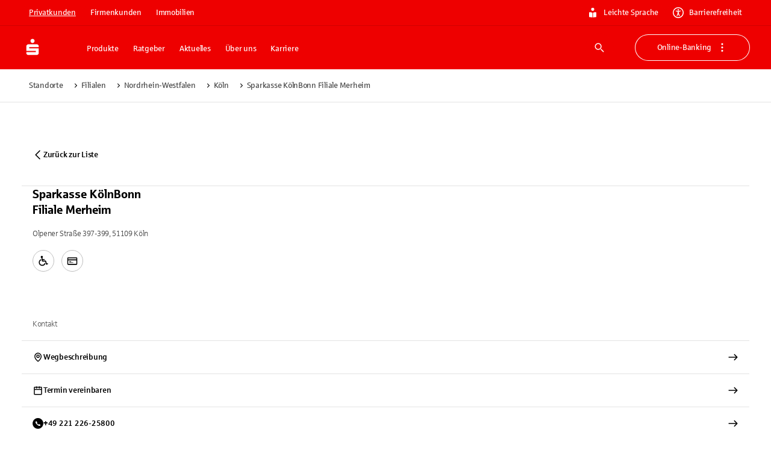

--- FILE ---
content_type: application/javascript; charset=UTF-8
request_url: https://www.sparkasse.de/_next/static/chunks/pages/standorte/filialen/%5B...slugs%5D-7cf4258f924b1bcf.js
body_size: -271
content:
try{let e="undefined"!=typeof window?window:"undefined"!=typeof global?global:"undefined"!=typeof globalThis?globalThis:"undefined"!=typeof self?self:{},d=(new e.Error).stack;d&&(e._sentryDebugIds=e._sentryDebugIds||{},e._sentryDebugIds[d]="0641ad88-583b-4d0e-9142-2dddba88c98a",e._sentryDebugIdIdentifier="sentry-dbid-0641ad88-583b-4d0e-9142-2dddba88c98a")}catch(e){}(self.webpackChunk_N_E=self.webpackChunk_N_E||[]).push([[92814],{12707:(e,d,n)=>{(window.__NEXT_P=window.__NEXT_P||[]).push(["/standorte/filialen/[...slugs]",function(){return n(66467)}])},66467:(e,d,n)=>{"use strict";n.r(d),n.d(d,{__N_SSP:()=>t,default:()=>a});var s=n(8775),t=!0;let a=s.default}},e=>{e.O(0,[68854,71165,65794,50471,77364,97568,64811,14826,99148,39892,5678,18563,40042,15742,10550,64795,68043,55076,88568,60013,54764,86126,64151,90636,46593,38792],()=>e(e.s=12707)),_N_E=e.O()}]);

--- FILE ---
content_type: application/javascript; charset=UTF-8
request_url: https://www.sparkasse.de/_next/static/chunks/80604.9544579d7a3d9c7e.js
body_size: 1373
content:
try{let e="undefined"!=typeof window?window:"undefined"!=typeof global?global:"undefined"!=typeof globalThis?globalThis:"undefined"!=typeof self?self:{},t=(new e.Error).stack;t&&(e._sentryDebugIds=e._sentryDebugIds||{},e._sentryDebugIds[t]="2072a446-f026-4536-8f68-fba93a849a00",e._sentryDebugIdIdentifier="sentry-dbid-2072a446-f026-4536-8f68-fba93a849a00")}catch(e){}"use strict";(self.webpackChunk_N_E=self.webpackChunk_N_E||[]).push([[58223,80604],{22866:(e,t,n)=>{n.d(t,{A:()=>x});var i,o=n(97323),r=n(53298),l=n(12286),a=n(73248),s=n(59967),d=n(29142),p=n(51230),u=n(36936),c=n(71841),f=n(40321),m=n(15292),b=n(272);function A(e){return(0,b.Ay)("MuiInputAdornment",e)}let h=(0,m.A)("MuiInputAdornment",["root","filled","standard","outlined","positionStart","positionEnd","disablePointerEvents","hiddenLabel","sizeSmall"]);var v=n(83011);let y=(0,u.Ay)("div",{name:"MuiInputAdornment",slot:"Root",overridesResolver:(e,t)=>{let{ownerState:n}=e;return[t.root,t[`position${(0,a.A)(n.position)}`],!0===n.disablePointerEvents&&t.disablePointerEvents,t[n.variant]]}})((0,c.A)(({theme:e})=>({display:"flex",maxHeight:"2em",alignItems:"center",whiteSpace:"nowrap",color:(e.vars||e).palette.action.active,variants:[{props:{variant:"filled"},style:{[`&.${h.positionStart}&:not(.${h.hiddenLabel})`]:{marginTop:16}}},{props:{position:"start"},style:{marginRight:8}},{props:{position:"end"},style:{marginLeft:8}},{props:{disablePointerEvents:!0},style:{pointerEvents:"none"}}]}))),x=o.forwardRef(function(e,t){let n=(0,f.b)({props:e,name:"MuiInputAdornment"}),{children:u,className:c,component:m="div",disablePointerEvents:b=!1,disableTypography:h=!1,position:x,variant:P,...g}=n,w=(0,p.A)()||{},I=P;P&&w.variant,w&&!I&&(I=w.variant);let T={...n,hiddenLabel:w.hiddenLabel,size:w.size,disablePointerEvents:b,position:x,variant:I},F=(e=>{let{classes:t,disablePointerEvents:n,hiddenLabel:i,position:o,size:r,variant:s}=e,d={root:["root",n&&"disablePointerEvents",o&&`position${(0,a.A)(o)}`,s,i&&"hiddenLabel",r&&`size${(0,a.A)(r)}`]};return(0,l.A)(d,A,t)})(T);return(0,v.jsx)(d.A.Provider,{value:null,children:(0,v.jsx)(y,{as:m,ownerState:T,className:(0,r.A)(F.root,c),ref:t,...g,children:"string"!=typeof u||h?(0,v.jsxs)(o.Fragment,{children:["start"===x?i||(i=(0,v.jsx)("span",{className:"notranslate","aria-hidden":!0,children:"​"})):null,u]}):(0,v.jsx)(s.A,{color:"textSecondary",children:u})})})})},37906:(e,t,n)=>{n.d(t,{A:()=>w});var i=n(97323),o=n(53298),r=n(12286),l=n(28932),a=n(36936),s=n(40321),d=n(90807),p=n(94187),u=n(77473),c=n(58875),f=n(88454),m=n(33603),b=n(18216),A=n(15292),h=n(272);function v(e){return(0,h.Ay)("MuiTextField",e)}(0,A.A)("MuiTextField",["root"]);var y=n(91821),x=n(83011);let P={standard:d.A,filled:p.A,outlined:u.A},g=(0,a.Ay)(f.A,{name:"MuiTextField",slot:"Root"})({}),w=i.forwardRef(function(e,t){let n=(0,s.b)({props:e,name:"MuiTextField"}),{autoComplete:i,autoFocus:a=!1,children:d,className:p,color:u="primary",defaultValue:f,disabled:A=!1,error:h=!1,FormHelperTextProps:w,fullWidth:I=!1,helperText:T,id:F,InputLabelProps:j,inputProps:E,InputProps:L,inputRef:R,label:M,maxRows:_,minRows:k,multiline:S=!1,name:$,onBlur:C,onChange:N,onFocus:z,placeholder:D,required:H=!1,rows:B,select:V=!1,SelectProps:W,slots:q={},slotProps:G={},type:J,value:K,variant:O="outlined",...Q}=n,U={...n,autoFocus:a,color:u,disabled:A,error:h,fullWidth:I,multiline:S,required:H,select:V,variant:O},X=(e=>{let{classes:t}=e;return(0,r.A)({root:["root"]},v,t)})(U),Y=(0,l.A)(F),Z=T&&Y?`${Y}-helper-text`:void 0,ee=M&&Y?`${Y}-label`:void 0,et=P[O],en={slots:q,slotProps:{input:L,inputLabel:j,htmlInput:E,formHelperText:w,select:W,...G}},ei={},eo=en.slotProps.inputLabel;"outlined"===O&&(eo&&void 0!==eo.shrink&&(ei.notched=eo.shrink),ei.label=M),V&&(W&&W.native||(ei.id=void 0),ei["aria-describedby"]=void 0);let[er,el]=(0,y.A)("root",{elementType:g,shouldForwardComponentProp:!0,externalForwardedProps:{...en,...Q},ownerState:U,className:(0,o.A)(X.root,p),ref:t,additionalProps:{disabled:A,error:h,fullWidth:I,required:H,color:u,variant:O}}),[ea,es]=(0,y.A)("input",{elementType:et,externalForwardedProps:en,additionalProps:ei,ownerState:U}),[ed,ep]=(0,y.A)("inputLabel",{elementType:c.A,externalForwardedProps:en,ownerState:U}),[eu,ec]=(0,y.A)("htmlInput",{elementType:"input",externalForwardedProps:en,ownerState:U}),[ef,em]=(0,y.A)("formHelperText",{elementType:m.A,externalForwardedProps:en,ownerState:U}),[eb,eA]=(0,y.A)("select",{elementType:b.A,externalForwardedProps:en,ownerState:U}),eh=(0,x.jsx)(ea,{"aria-describedby":Z,autoComplete:i,autoFocus:a,defaultValue:f,fullWidth:I,multiline:S,name:$,rows:B,maxRows:_,minRows:k,type:J,value:K,id:Y,inputRef:R,onBlur:C,onChange:N,onFocus:z,placeholder:D,inputProps:ec,slots:{input:q.htmlInput?eu:void 0},...es});return(0,x.jsxs)(er,{...el,children:[null!=M&&""!==M&&(0,x.jsx)(ed,{htmlFor:Y,id:ee,...ep,children:M}),V?(0,x.jsx)(eb,{"aria-describedby":Z,id:Y,labelId:ee,value:K,input:eh,...eA,children:d}):eh,T&&(0,x.jsx)(ef,{id:Z,...em,children:T})]})})}}]);

--- FILE ---
content_type: application/javascript; charset=UTF-8
request_url: https://www.sparkasse.de/_next/static/chunks/28904.5dd85febc0322e36.js
body_size: -273
content:
try{let e="undefined"!=typeof window?window:"undefined"!=typeof global?global:"undefined"!=typeof globalThis?globalThis:"undefined"!=typeof self?self:{},d=(new e.Error).stack;d&&(e._sentryDebugIds=e._sentryDebugIds||{},e._sentryDebugIds[d]="6eba94d9-2c8a-4e6f-aa1b-9cc657bf8edc",e._sentryDebugIdIdentifier="sentry-dbid-6eba94d9-2c8a-4e6f-aa1b-9cc657bf8edc")}catch(e){}"use strict";(self.webpackChunk_N_E=self.webpackChunk_N_E||[]).push([[28904],{28904:(e,d,a)=>{a.r(d),a.d(d,{Facebook:()=>s});var c=a(83011),n=a(65149);a(97323);let s=e=>(0,c.jsx)(n.A,{viewBox:"0 0 24 24",...e,children:(0,c.jsx)("path",{d:"M22 12c0-5.52-4.48-10-10-10S2 6.48 2 12c0 4.84 3.44 8.87 8 9.8V15H8v-3h2V9.5C10 7.57 11.57 6 13.5 6H16v3h-2c-.55 0-1 .45-1 1v2h3v3h-3v6.95c5.05-.5 9-4.76 9-9.95Z"})});s.activeColor="inherit",s.muiName="Facebook"}}]);

--- FILE ---
content_type: application/javascript; charset=UTF-8
request_url: https://www.sparkasse.de/_next/static/chunks/98226.e4eb8848f9f9fd5a.js
body_size: 25
content:
try{let e="undefined"!=typeof window?window:"undefined"!=typeof global?global:"undefined"!=typeof globalThis?globalThis:"undefined"!=typeof self?self:{},n=(new e.Error).stack;n&&(e._sentryDebugIds=e._sentryDebugIds||{},e._sentryDebugIds[n]="10ff15df-02a1-4ef0-a5a4-699419613c77",e._sentryDebugIdIdentifier="sentry-dbid-10ff15df-02a1-4ef0-a5a4-699419613c77")}catch(e){}"use strict";(self.webpackChunk_N_E=self.webpackChunk_N_E||[]).push([[98226],{20430:(e,n,a)=>{a.d(n,{m:()=>o});var l=a(83011),d=a(58898);a(97323);var i=a(84908);let r=12,o=({children:e,rowGap:n=i.DEFAULT_MARGIN_NORMAL,columnGap:a=i.DEFAULT_MARGIN_NORMAL,columnCount:o=r,...s})=>(0,l.jsx)(d.A,{display:"grid",gridTemplateColumns:`repeat(${o}, 1fr)`,rowGap:n,columnGap:a,...s,children:e})},54566:(e,n,a)=>{a.d(n,{o:()=>s});var l=a(83011),d=a(58898),i=a(53298),r=a(97323);let o=a(84908).DEFAULT_MARGIN_TEXT,s=r.forwardRef(({children:e,xs:n=12,sm:a=12,md:s=12,lg:t=12,innerPadding:f="none",innerSpacing:u="none",...p},m)=>{let c=(0,r.useMemo)(()=>({xs:`span ${n}`,sm:`span ${a}`,md:`span ${s}`,lg:`span ${t}`}),[n,a,s,t]);return e?(0,l.jsx)(d.A,{gridColumn:c,className:(0,i.A)(`FinalGridItem-xs${n}-sm${a}-md${s}-lg${t}`),paddingY:"both"===f||"vertical"===f?o:0,paddingX:"both"===f||"horizontal"===f?o:0,display:"flex-column"===u?"flex":void 0,flexDirection:"flex-column"===u?"column":void 0,gap:"flex-column"===u?o:void 0,ref:m,...p,children:e}):null});s.displayName="FinalGridItem"},98226:(e,n,a)=>{a.r(n),a.d(n,{FinalContainer:()=>l.a,FinalGridContainer:()=>d.m,FinalGridItem:()=>i.o});var l=a(32654),d=a(20430),i=a(54566)}}]);

--- FILE ---
content_type: application/javascript; charset=UTF-8
request_url: https://www.sparkasse.de/_next/static/chunks/97742.b7ce17cfec7df3f3.js
body_size: -342
content:
try{let e="undefined"!=typeof window?window:"undefined"!=typeof global?global:"undefined"!=typeof globalThis?globalThis:"undefined"!=typeof self?self:{},d=(new e.Error).stack;d&&(e._sentryDebugIds=e._sentryDebugIds||{},e._sentryDebugIds[d]="283972f3-9eb8-42a3-b3b4-8d9e9c1e0d05",e._sentryDebugIdIdentifier="sentry-dbid-283972f3-9eb8-42a3-b3b4-8d9e9c1e0d05")}catch(e){}"use strict";(self.webpackChunk_N_E=self.webpackChunk_N_E||[]).push([[97742],{97742:(e,d,n)=>{n.r(d),n.d(d,{IconList:()=>i});var t=n(83011),s=n(36769);n(97323);let i=({children:e,spacing:d={xs:2,lg:3},direction:n="row",...i})=>(0,t.jsx)(s.A,{spacing:d,rowGap:d,direction:n,sx:{paddingLeft:0,maxWidth:"100%",flexWrap:"wrap",justifyContent:"center"},...i,children:e})}}]);

--- FILE ---
content_type: application/javascript; charset=UTF-8
request_url: https://www.sparkasse.de/_next/static/chunks/50672.bfb16747d7bb3dee.js
body_size: 2623
content:
try{let e="undefined"!=typeof window?window:"undefined"!=typeof global?global:"undefined"!=typeof globalThis?globalThis:"undefined"!=typeof self?self:{},t=(new e.Error).stack;t&&(e._sentryDebugIds=e._sentryDebugIds||{},e._sentryDebugIds[t]="9b132557-d02a-4a1e-8de0-4fa92e303e7a",e._sentryDebugIdIdentifier="sentry-dbid-9b132557-d02a-4a1e-8de0-4fa92e303e7a")}catch(e){}"use strict";(self.webpackChunk_N_E=self.webpackChunk_N_E||[]).push([[24982,29894,50672],{24982:(e,t,o)=>{o.r(t),o.d(t,{TooltipButton:()=>u});var l=o(83011),a=o(43587),n=o(68854),r=o(97323),i=o(29894),s=o(42262);let u=r.forwardRef(({iconProps:e={},...t},o)=>{let r=(0,a.A)();return(0,l.jsx)(n.A,{enterTouchDelay:0,leaveTouchDelay:2e3,...t,ref:o,children:(0,l.jsx)(s.K,{component:"button",size:"tiny",color:"tertiary",children:(0,l.jsx)(i.QuestionCircleOutline,{htmlColor:e.htmlColor||r.palette.labeling.input.initial,fontSize:e.fontSize||"medium"})})})});u.displayName="TooltipButton"},29894:(e,t,o)=>{o.r(t),o.d(t,{QuestionCircleOutline:()=>n});var l=o(83011),a=o(65149);o(97323);let n=e=>(0,l.jsxs)(a.A,{viewBox:"0 0 24 24",...e,children:[(0,l.jsx)("path",{d:"M12 23C5.925 23 1 18.075 1 12S5.925 1 12 1s11 4.925 11 11c-.007 6.072-4.928 10.993-10.999 11H12Zm0-19.8a8.8 8.8 0 1 0 8.8 8.8A8.81 8.81 0 0 0 12 3.2Z"}),(0,l.jsx)("path",{d:"M10.527 13.055a2.518 2.518 0 0 1 1.292-2.313l.012-.006c.86-.598 1.044-.779 1.044-1.404 0-.626-.615-.952-1.34-.952A4.52 4.52 0 0 0 9 9.197l.015-.01V7.315a6.451 6.451 0 0 1 2.77-.615h.033-.002C13.811 6.7 15 7.665 15 9.3a2.878 2.878 0 0 1-1.42 2.47l-.013.008c-.922.685-1.03 1.146-1.03 1.607v.28h-2.01v-.61Zm-.338 2.982a1.24 1.24 0 0 1 1.239-1.229h.014a1.277 1.277 0 0 1 1.42 1.178v.005c0 .687-.558 1.244-1.245 1.244h-.033.001-.064a1.238 1.238 0 0 1-1.331-1.195v-.003h-.001Z"})]});n.activeColor="inherit",n.muiName="QuestionCircleOutline"},47664:(e,t,o)=>{o.d(t,{n:()=>y});var l=o(83011),a=o(19526),n=o(43587),r=o(58898),i=o(40042),s=o(1839),u=o(97323),c=o(9250),p=o(30326),d=o(33492),h=o(98150),x=o(60638),g=o(48775);let f=s.DJ.bind(s.Ay)(null,"core","searchWithAutocomplete"),m=e=>(0,l.jsx)(a.A,{...e,style:{...e.style,zIndex:1300},placement:"bottom-start"}),y=({placeholder:e="Stellenangebote finden",noOptionsText:t="Suche passende Eintr\xe4ge...",popupIcon:o=null,value:a,name:s,id:y,headline:b,items:C,startIcon:k,sx:v={},showNoOptions:A,onInputChange:S,onSelectionChange:j,onReset:T,...w})=>{let O=(0,n.A)(),I=(e=>({autocomplete:{"& .MuiAutocomplete-inputRoot.MuiFilledInput-root":{py:{xs:e.spacing(4),sm:e.spacing(6)},px:{xs:e.spacing(5),sm:e.spacing(5)}},"&.MuiAutocomplete-hasClearIcon .MuiAutocomplete-inputRoot.MuiFilledInput-root":{paddingRight:{xs:e.spacing(5),sm:e.spacing(5)}}},autocompleteOption:{padding:"0 !important","&:not(:last-child)":{borderBottom:`1px solid ${e.palette.divider}`},"&.MuiAutocomplete-option":{"&:hover":{backgroundColor:e.palette.surface.accent.initial},"&.Mui-focused":{backgroundColor:e.palette.surface.accent.initial},'&[aria-selected="true"]':{backgroundColor:e.palette.surface.accent.hover,"&:hover":{backgroundColor:e.palette.surface.accent.hover},"&.Mui-focused":{backgroundColor:e.palette.surface.accent.active}}}},autocompletePaper:{border:"1px solid",borderColor:"divider",background:e.palette.background.default,borderRadius:2,my:e.spacing(4),display:"flex",flexDirection:"column","& .MuiAutocomplete-listbox":{padding:0}},autocompletePaperHeadline:{borderBottom:`1px solid ${e.palette.divider}`,padding:{xs:5,sm:7},color:e.palette.text.overline}}))(O),E={...I.autocomplete,...v},[M,R]=(0,u.useState)(!!w.open),[D,L]=(0,u.useState)(""),q=`instructions-${s}`,$=(0,u.useCallback)((e,t)=>e.text.toLowerCase().includes(t.text.toLowerCase()),[]);(0,u.useEffect)(()=>{if(M){let e=C.filter(e=>$(e,{text:a,type:"clock"})),t=e.filter(e=>"clock"===e.type).length,o=e.filter(e=>"search"===e.type).length,l=e.filter(e=>"location"===e.type).length;if(0===t+o+l)L(f("noResultsFound",{searchTerm:a}));else if(t>0)L(f("mostSearchedShowing",{count:t}));else{let e=[];o>0&&e.push(f("suggestionsCount",{count:o})),l>0&&e.push(f("locationsCount",{count:l})),L(e.join(", "))}}return()=>{L("")}},[$,C,M,a]);let z=(0,u.useCallback)((e,t,o)=>{"input"===o&&S?.(t)},[S]),_=(0,u.useCallback)((e,t,o)=>{"selectOption"===o&&t&&j?.(t)},[j]),F=(0,u.useCallback)(()=>{R(!0)},[]),B=(0,u.useCallback)(()=>{R(!1)},[]),N=(0,u.useCallback)(e=>{switch(e){case"clock":return c.Clock;case"location":return p.Location;default:return d.Search}},[]),P=(0,u.useCallback)((e,t)=>{let o=N(t.type),{key:n,...i}=e;return(0,l.jsx)(r.A,{component:"li",sx:I.autocompleteOption,...i,children:(0,l.jsx)(g.O9,{Icon:o,item:(0,g.zo)(t.text,a),containerProps:{sx:{flex:"1 0 auto"}}})},n)},[N,I.autocompleteOption,a]),V=(0,u.useCallback)(t=>(0,l.jsx)(x.Ay,{startIcon:k,onReset:T,placeholder:e,value:a,name:s,...t}),[k,T,a,s,e]),H=(0,u.useCallback)(()=>(0,l.jsx)(r.A,{p:4,fontSize:O.typography.body1.fontSize,children:t}),[t,O.typography.body1.fontSize]);return(0,l.jsxs)(l.Fragment,{children:[(0,l.jsx)(i.A,{open:M,inputValue:a,noOptionsText:(0,l.jsx)(H,{}),getOptionLabel:e=>e.text,isOptionEqualToValue:$,onInputChange:z,onChange:_,onOpen:F,onClose:B,options:C,popupIcon:o,renderInput:V,renderOption:P,slots:{paper:e=>{let{children:t,...o}=e;return 0!==C.length||A?(0,l.jsxs)(r.A,{...o,sx:I.autocompletePaper,children:[b&&C.length>0&&!a&&(0,l.jsx)(h.Typography,{variant:"button",role:"heading","aria-label":b,sx:I.autocompletePaperHeadline,children:b}),t]}):null},popper:m},"aria-describedby":q,sx:E,id:y,...w}),(0,l.jsx)(g.$i,{id:q,children:f("searchInstructions")}),(0,l.jsx)(g.$i,{"aria-live":"polite","aria-atomic":"true",children:D})]})}},69355:(e,t,o)=>{o.r(t),o.d(t,{SiteSearchSuggest:()=>h});var l=o(83011),a=o(58898),n=o(70157),r=o(1839),i=o(2996),s=o(97323),u=o(47664),c=o(7916),p=o(43759);let d=r.Ay.getFixedT.bind(r.Ay)(null,"root","siteSearchSuggest"),h=({node:e})=>{let t=(0,i.useRouter)(),[o,r]=(0,s.useState)(""),h=(0,s.useContext)(c.Q),{features:x}=(0,p.x)(h,{query:o,filterOptions:{excludedGeoEntities:["STATE","COUNTRY","ATTRACTION"]}},{fetchToken:o.length>0}),[g,f]=(0,s.useState)(null),m=(0,s.useMemo)(()=>{let e=[];return o.length<3&&g&&g.mostSearched.forEach(t=>{e.push({text:t.text,type:"clock",link:t.link})}),o.length>=3&&g&&(g.autoComplete.filter(e=>e.toLowerCase().includes(o.toLowerCase())).forEach(t=>{e.push({text:t,type:"search"})}),g.mostSearched.filter(e=>e.text.toLowerCase().includes(o.toLowerCase())).forEach(t=>{e.push({text:t.text,type:"search",link:t.link})}),e.some(e=>e.text.toLowerCase()===o.toLowerCase())||e.push({text:d("searchFor",{searchTerm:o}),type:"search"})),x.length>0&&x.slice(0,2).forEach(t=>{e.push({text:t.properties.displayValue,type:"location"})}),e},[o,g,x]),y=`${e.page?e.page.slugPath:"/"}.html`;async function b(){let{data:e}=await n.A.get("/api/site-search-setting");f(e)}let C=(0,s.useCallback)(e=>{r(e)},[]),k=(0,s.useCallback)(()=>{r("")},[]),v=(0,s.useCallback)(e=>{if(e)if(r(e.text),"location"===e.type){let l=x.find(t=>t.properties.displayValue===e.text);l&&t.push(`/standorte/karte/${l.geometry.coordinates[1]}/${l.geometry.coordinates[0]}?query=${o}`)}else t.push({pathname:y,query:{query:e.text}})},[x,o,t,y]),A=(0,s.useCallback)(e=>{e.preventDefault(),o.trim()&&t.push({pathname:y,query:{query:o}})},[o,y,t]);return(0,l.jsx)(a.A,{display:"flex",flexDirection:"column",gap:{xs:4},onMouseEnter:g?void 0:b,onTouchStart:g?void 0:b,children:(0,l.jsx)("form",{onSubmit:A,children:(0,l.jsx)(u.n,{placeholder:e.placeholder,value:o,name:"query",id:"query",items:m,onInputChange:C,onSelectionChange:v,onReset:k,noOptionsText:d("noResultsFound",{searchTerm:o}),clearOnBlur:!1,headline:"Vorschl\xe4ge",handleHomeEndKeys:!0})})})}}}]);

--- FILE ---
content_type: application/javascript; charset=UTF-8
request_url: https://www.sparkasse.de/_next/static/chunks/18563-4cf8ea166a49ae37.js
body_size: 3728
content:
try{let e="undefined"!=typeof window?window:"undefined"!=typeof global?global:"undefined"!=typeof globalThis?globalThis:"undefined"!=typeof self?self:{},t=(new e.Error).stack;t&&(e._sentryDebugIds=e._sentryDebugIds||{},e._sentryDebugIds[t]="d5ca5bc4-3b2f-491c-885a-7056ab086e55",e._sentryDebugIdIdentifier="sentry-dbid-d5ca5bc4-3b2f-491c-885a-7056ab086e55")}catch(e){}"use strict";(self.webpackChunk_N_E=self.webpackChunk_N_E||[]).push([[18563],{18563:(e,t,r)=>{r.d(t,{A:()=>b});var n=r(97323),l=r(76628),o=r(84046),u=r(75908),i=r(28932);let a=function(e){let t=n.useRef({});return n.useEffect(()=>{t.current=e}),t.current};function s({array1:e,array2:t,parser:r=e=>e}){return e&&t&&e.length===t.length&&e.every((e,n)=>r(e)===r(t[n]))}function c(e){return e.normalize("NFD").replace(/[\u0300-\u036f]/g,"")}let f=function(e={}){let{ignoreAccents:t=!0,ignoreCase:r=!0,limit:n,matchFrom:l="any",stringify:o,trim:u=!1}=e;return(e,{inputValue:i,getOptionLabel:a})=>{let s=u?i.trim():i;r&&(s=s.toLowerCase()),t&&(s=c(s));let f=s?e.filter(e=>{let n=(o||a)(e);return r&&(n=n.toLowerCase()),t&&(n=c(n)),"start"===l?n.startsWith(s):n.includes(s)}):e;return"number"==typeof n?f.slice(0,n):f}}(),d=e=>null!==e.current&&e.current.parentElement?.contains(document.activeElement),p=[];function g(e,t,r,n){if(t||null==e||n)return"";let l=r(e);return"string"==typeof l?l:""}let b=function(e){let{unstable_isActiveElementInListbox:t=d,unstable_classNamePrefix:r="Mui",autoComplete:c=!1,autoHighlight:b=!1,autoSelect:h=!1,blurOnSelect:v=!1,clearOnBlur:y=!e.freeSolo,clearOnEscape:x=!1,componentName:m="useAutocomplete",defaultValue:k=e.multiple?p:null,disableClearable:A=!1,disableCloseOnSelect:D=!1,disabled:w,disabledItemsFocusable:S=!1,disableListWrap:I=!1,filterOptions:$=f,filterSelectedOptions:T=!1,freeSolo:C=!1,getOptionDisabled:O,getOptionKey:P,getOptionLabel:E=e=>e.label??e,groupBy:L,handleHomeEndKeys:R=!e.freeSolo,id:M,includeInputInList:H=!1,inputValue:_,isOptionEqualToValue:q=(e,t)=>e===t,multiple:N=!1,onChange:V,onClose:K,onHighlightChange:F,onInputChange:z,onOpen:B,open:U,openOnFocus:W=!1,options:j,readOnly:G=!1,renderValue:J,selectOnFocus:Q=!e.freeSolo,value:X}=e,Y=(0,i.A)(M),Z=E;Z=e=>{let t=E(e);return"string"!=typeof t?String(t):t};let ee=n.useRef(!1),et=n.useRef(!0),er=n.useRef(null),en=n.useRef(null),[el,eo]=n.useState(null),[eu,ei]=n.useState(-1),ea=b?0:-1,es=n.useRef(ea),ec=n.useRef(g(k??X,N,Z)).current,[ef,ed]=(0,u.A)({controlled:X,default:k,name:m}),[ep,eg]=(0,u.A)({controlled:_,default:ec,name:m,state:"inputValue"}),[eb,eh]=n.useState(!1),ev=n.useCallback((e,t,r)=>{if(!(N?ef.length<t.length:null!==t)&&!y)return;let n=g(t,N,Z,J);ep!==n&&(eg(n),z&&z(e,n,r))},[Z,ep,N,z,eg,y,ef,J]),[ey,ex]=(0,u.A)({controlled:U,default:!1,name:m,state:"open"}),[em,ek]=n.useState(!0),eA=!N&&null!=ef&&ep===Z(ef),eD=ey&&!G,ew=eD?$(j.filter(e=>!(T&&(N?ef:[ef]).some(t=>null!==t&&q(e,t)))),{inputValue:eA&&em?"":ep,getOptionLabel:Z}):[],eS=a({filteredOptions:ew,value:ef,inputValue:ep});n.useEffect(()=>{let e=ef!==eS.value;(!eb||e)&&(!C||e)&&ev(null,ef,"reset")},[ef,ev,eb,eS.value,C]);let eI=ey&&ew.length>0&&!G,e$=(0,o.A)(e=>{if(-1===e)er.current.focus();else{let t=J?"data-item-index":"data-tag-index";el.querySelector(`[${t}="${e}"]`).focus()}});n.useEffect(()=>{N&&eu>ef.length-1&&(ei(-1),e$(-1))},[ef,N,eu,e$]);let eT=(0,o.A)(({event:e,index:t,reason:n})=>{if(es.current=t,-1===t?er.current.removeAttribute("aria-activedescendant"):er.current.setAttribute("aria-activedescendant",`${Y}-option-${t}`),F&&["mouse","keyboard","touch"].includes(n)&&F(e,-1===t?null:ew[t],n),!en.current)return;let l=en.current.querySelector(`[role="option"].${r}-focused`);l&&(l.classList.remove(`${r}-focused`),l.classList.remove(`${r}-focusVisible`));let o=en.current;if("listbox"!==en.current.getAttribute("role")&&(o=en.current.parentElement.querySelector('[role="listbox"]')),!o)return;if(-1===t){o.scrollTop=0;return}let u=en.current.querySelector(`[data-option-index="${t}"]`);if(u&&(u.classList.add(`${r}-focused`),"keyboard"===n&&u.classList.add(`${r}-focusVisible`),o.scrollHeight>o.clientHeight&&"mouse"!==n&&"touch"!==n)){let e=o.clientHeight+o.scrollTop,t=u.offsetTop+u.offsetHeight;t>e?o.scrollTop=t-o.clientHeight:u.offsetTop-u.offsetHeight*(1.3*!!L)<o.scrollTop&&(o.scrollTop=u.offsetTop-u.offsetHeight*(1.3*!!L))}}),eC=(0,o.A)(({event:e,diff:t,direction:r="next",reason:n})=>{if(!eD)return;let l=function(e,t){if(!en.current||e<0||e>=ew.length)return -1;let r=e;for(;;){let n=en.current.querySelector(`[data-option-index="${r}"]`),l=!S&&(!n||n.disabled||"true"===n.getAttribute("aria-disabled"));if(n&&n.hasAttribute("tabindex")&&!l)return r;if((r="next"===t?(r+1)%ew.length:(r-1+ew.length)%ew.length)===e)return -1}}((()=>{let e=ew.length-1;if("reset"===t)return ea;if("start"===t)return 0;if("end"===t)return e;let r=es.current+t;return r<0?-1===r&&H?-1:I&&-1!==es.current||Math.abs(t)>1?0:e:r>e?r===e+1&&H?-1:I||Math.abs(t)>1?e:0:r})(),r);if(eT({index:l,reason:n,event:e}),c&&"reset"!==t)if(-1===l)er.current.value=ep;else{let e=Z(ew[l]);er.current.value=e,0===e.toLowerCase().indexOf(ep.toLowerCase())&&ep.length>0&&er.current.setSelectionRange(ep.length,e.length)}}),eO=!s({array1:eS.filteredOptions,array2:ew,parser:Z}),eP=n.useCallback(()=>{if(!eD)return;let e=(()=>{var e,t;if(-1!==es.current&&!s({array1:eS.filteredOptions,array2:ew,parser:Z})&&eS.inputValue===ep&&(N?ef.length===eS.value.length&&eS.value.every((e,t)=>Z(ef[t])===Z(e)):(e=eS.value,t=ef,(e?Z(e):"")===(t?Z(t):"")))){let e=eS.filteredOptions[es.current];if(e)return ew.findIndex(t=>Z(t)===Z(e))}return -1})();if(-1!==e){es.current=e;return}let t=N?ef[0]:ef;if(0===ew.length||null==t)return void eC({diff:"reset"});if(en.current){if(null!=t){let e=ew[es.current];if(N&&e&&-1!==ef.findIndex(t=>q(e,t)))return;let r=ew.findIndex(e=>q(e,t));-1===r?eC({diff:"reset"}):eT({index:r});return}if(es.current>=ew.length-1)return void eT({index:ew.length-1});eT({index:es.current})}},[ew.length,!N&&ef,T,eC,eT,eD,ep,N]),eE=(0,o.A)(e=>{(0,l.A)(en,e),e&&eP()});n.useEffect(()=>{(eO||eD)&&eP()},[eP,eO,eD]);let eL=e=>{!ey&&(ex(!0),ek(!0),B&&B(e))},eR=(e,t)=>{ey&&(ex(!1),K&&K(e,t))},eM=(e,t,r,n)=>{if(N){if(ef.length===t.length&&ef.every((e,r)=>e===t[r]))return}else if(ef===t)return;V&&V(e,t,r,n),ed(t)},eH=n.useRef(!1),e_=(e,t,r="selectOption",n="options")=>{let l=r,o=t;if(N){let e=(o=Array.isArray(ef)?ef.slice():[]).findIndex(e=>q(t,e));-1===e?o.push(t):"freeSolo"!==n&&(o.splice(e,1),l="removeOption")}ev(e,o,l),eM(e,o,l,{option:t}),D||e&&(e.ctrlKey||e.metaKey)||eR(e,l),(!0===v||"touch"===v&&eH.current||"mouse"===v&&!eH.current)&&er.current.blur()},eq=(e,t)=>{if(!N)return;""===ep&&eR(e,"toggleInput");let r=eu;-1===eu?""===ep&&"previous"===t&&(r=ef.length-1):((r+="next"===t?1:-1)<0&&(r=0),r===ef.length&&(r=-1)),ei(r=function(e,t){if(-1===e)return -1;let r=e;for(;;){if("next"===t&&r===ef.length||"previous"===t&&-1===r)return -1;let e=J?"data-item-index":"data-tag-index",n=el.querySelector(`[${e}="${r}"]`);if(n&&n.hasAttribute("tabindex")&&!n.disabled&&"true"!==n.getAttribute("aria-disabled"))return r;r+="next"===t?1:-1}}(r,t)),e$(r)},eN=e=>{ee.current=!0,eg(""),z&&z(e,"","clear"),eM(e,N?[]:null,"clear")},eV=e=>{eh(!0),W&&!ee.current&&eL(e)},eK=e=>{if(t(en))return void er.current.focus();eh(!1),et.current=!0,ee.current=!1,h&&-1!==es.current&&eD?e_(e,ew[es.current],"blur"):h&&C&&""!==ep?e_(e,ep,"blur","freeSolo"):y&&ev(e,ef,"blur"),eR(e,"blur")},eF=e=>{let t=e.target.value;ep!==t&&(eg(t),ek(!1),z&&z(e,t,"input")),""===t?A||N||eM(e,null,"clear"):eL(e)},ez=e=>{let t=Number(e.currentTarget.getAttribute("data-option-index"));es.current!==t&&eT({event:e,index:t,reason:"mouse"})},eB=e=>{eT({event:e,index:Number(e.currentTarget.getAttribute("data-option-index")),reason:"touch"}),eH.current=!0},eU=e=>{let t=Number(e.currentTarget.getAttribute("data-option-index"));e_(e,ew[t],"selectOption"),eH.current=!1},eW=e=>t=>{let r=ef.slice();r.splice(e,1),eM(t,r,"removeOption",{option:ef[e]})},ej=e=>{eM(e,null,"removeOption",{option:ef})},eG=e=>{ey?eR(e,"toggleInput"):eL(e)},eJ=e=>{e.currentTarget.contains(e.target)&&e.target.getAttribute("id")!==Y&&e.preventDefault()},eQ=e=>{e.currentTarget.contains(e.target)&&(er.current.focus(),Q&&et.current&&er.current.selectionEnd-er.current.selectionStart==0&&er.current.select(),et.current=!1)},eX=e=>{w||""!==ep&&ey||eG(e)},eY=C&&ep.length>0;eY=eY||(N?ef.length>0:null!==ef);let eZ=ew;return L&&(eZ=ew.reduce((e,t,r)=>{let n=L(t);return e.length>0&&e[e.length-1].group===n?e[e.length-1].options.push(t):e.push({key:r,index:r,group:n,options:[t]}),e},[])),w&&eb&&eK(),{getRootProps:(e={})=>({...e,onKeyDown:t=>{if(e.onKeyDown&&e.onKeyDown(t),!t.defaultMuiPrevented&&(-1===eu||["ArrowLeft","ArrowRight"].includes(t.key)||(ei(-1),e$(-1)),229!==t.which))switch(t.key){case"Home":eD&&R&&(t.preventDefault(),eC({diff:"start",direction:"next",reason:"keyboard",event:t}));break;case"End":eD&&R&&(t.preventDefault(),eC({diff:"end",direction:"previous",reason:"keyboard",event:t}));break;case"PageUp":t.preventDefault(),eC({diff:-5,direction:"previous",reason:"keyboard",event:t}),eL(t);break;case"PageDown":t.preventDefault(),eC({diff:5,direction:"next",reason:"keyboard",event:t}),eL(t);break;case"ArrowDown":t.preventDefault(),eC({diff:1,direction:"next",reason:"keyboard",event:t}),eL(t);break;case"ArrowUp":t.preventDefault(),eC({diff:-1,direction:"previous",reason:"keyboard",event:t}),eL(t);break;case"ArrowLeft":!N&&J?e$(0):eq(t,"previous");break;case"ArrowRight":!N&&J?e$(-1):eq(t,"next");break;case"Enter":if(-1!==es.current&&eD){let e=ew[es.current],r=!!O&&O(e);if(t.preventDefault(),r)return;e_(t,e,"selectOption"),c&&er.current.setSelectionRange(er.current.value.length,er.current.value.length)}else C&&""!==ep&&!1===eA&&(N&&t.preventDefault(),e_(t,ep,"createOption","freeSolo"));break;case"Escape":eD?(t.preventDefault(),t.stopPropagation(),eR(t,"escape")):x&&(""!==ep||N&&ef.length>0||J)&&(t.preventDefault(),t.stopPropagation(),eN(t));break;case"Backspace":if(N&&!G&&""===ep&&ef.length>0){let e=-1===eu?ef.length-1:eu,r=ef.slice();r.splice(e,1),eM(t,r,"removeOption",{option:ef[e]})}N||!J||G||(ed(null),e$(-1));break;case"Delete":if(N&&!G&&""===ep&&ef.length>0&&-1!==eu){let e=ef.slice();e.splice(eu,1),eM(t,e,"removeOption",{option:ef[eu]})}N||!J||G||(ed(null),e$(-1))}},onMouseDown:eJ,onClick:eQ}),getInputLabelProps:()=>({id:`${Y}-label`,htmlFor:Y}),getInputProps:()=>({id:Y,value:ep,onBlur:eK,onFocus:eV,onChange:eF,onMouseDown:eX,"aria-activedescendant":eD?"":null,"aria-autocomplete":c?"both":"list","aria-controls":eI?`${Y}-listbox`:void 0,"aria-expanded":eI,autoComplete:"off",ref:er,autoCapitalize:"none",spellCheck:"false",role:"combobox",disabled:w}),getClearProps:()=>({tabIndex:-1,type:"button",onClick:eN}),getItemProps:({index:e=0}={})=>({...N&&{key:e},...J?{"data-item-index":e}:{"data-tag-index":e},tabIndex:-1,...!G&&{onDelete:N?eW(e):ej}}),getPopupIndicatorProps:()=>({tabIndex:-1,type:"button",onClick:eG}),getTagProps:({index:e})=>({key:e,"data-tag-index":e,tabIndex:-1,...!G&&{onDelete:eW(e)}}),getListboxProps:()=>({role:"listbox",id:`${Y}-listbox`,"aria-labelledby":`${Y}-label`,ref:eE,onMouseDown:e=>{e.preventDefault()}}),getOptionProps:({index:e,option:t})=>{let r=(N?ef:[ef]).some(e=>null!=e&&q(t,e)),n=!!O&&O(t);return{key:P?.(t)??Z(t),tabIndex:-1,role:"option",id:`${Y}-option-${e}`,onMouseMove:ez,onClick:eU,onTouchStart:eB,"data-option-index":e,"aria-disabled":n,"aria-selected":r}},id:Y,inputValue:ep,value:ef,dirty:eY,expanded:eD&&el,popupOpen:eD,focused:eb||-1!==eu,anchorEl:el,setAnchorEl:eo,focusedItem:eu,focusedTag:eu,groupedOptions:eZ}}}}]);